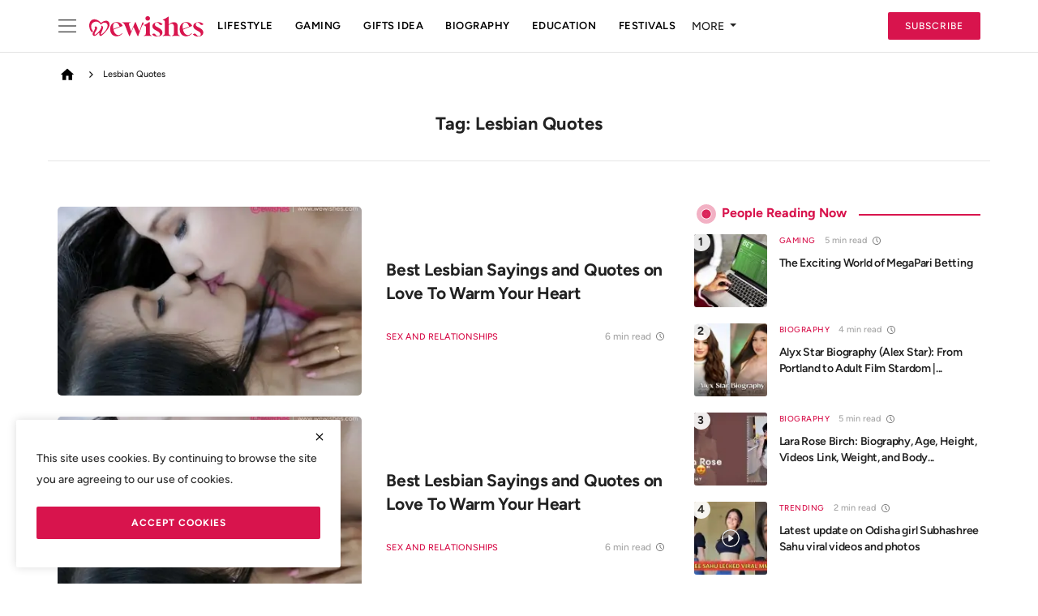

--- FILE ---
content_type: text/html; charset=UTF-8
request_url: https://www.wewishes.com/tag/lesbian-quotes
body_size: 10169
content:
<!DOCTYPE html>
<html lang="en" >
<head>
<meta charset="utf-8">
<meta http-equiv="X-UA-Compatible" content="IE=edge">
<meta name="robots" content="index, follow">
<meta name="viewport" content="width=device-width, initial-scale=1">
<title>Lesbian Quotes - We Wishes</title>
<meta name="description" content="Tag: Lesbian Quotes"/>
<meta name="keywords" content="Tag, Lesbian Quotes"/>
<meta name="author" content="We Wishes"/>
<meta property="og:locale" content="en_US"/>
<meta property="og:site_name" content="We Wishes"/>
<meta name="X-CSRF-TOKEN" content="723b6cff1083f391a55a26ca1bdaa664"><meta property="og:image" content="https://www.wewishes.com/uploads/logo/logo_65563c29cae296-81157551.svg"/>
<meta property="og:image:width" content="240"/>
<meta property="og:image:height" content="90"/>
<meta property="og:type" content="website"/>
<meta property="og:title" content="Lesbian Quotes - We Wishes"/>
<meta property="og:description" content="Tag: Lesbian Quotes"/>
<meta property="og:url" content="https://www.wewishes.com/tag/lesbian-quotes"/>
<meta property="fb:app_id" content=""/>
<meta name="twitter:card" content="summary_large_image"/>
<meta name="twitter:site" content="@We Wishes"/>
<meta name="twitter:title" content="Lesbian Quotes - We Wishes"/>
<meta name="twitter:description" content="Tag: Lesbian Quotes"/>
<link rel="icon" href="/favicon.ico" sizes="any">
<link rel="canonical" href="https://www.wewishes.com/tag/lesbian-quotes"/>
<link rel="alternate" href="https://www.wewishes.com/tag/lesbian-quotes" hreflang="en-US"/>
<link rel="preconnect" href=""><link rel="preconnect" href=""><link rel="preconnect" href=""><link href="https://www.wewishes.com/assets/vendor/bootstrap/css/bootstrap.min.css" rel="stylesheet">
<link href="https://www.wewishes.com/assets/mv/css/icons-2.2.min.css" rel="stylesheet">
<link href="https://www.wewishes.com/assets/mv/css/plugins-2.2.min.css" rel="stylesheet">
<link href="https://www.wewishes.com/assets/mv/css/style-2.2.min.css" rel="stylesheet">
<style>:root {--vr-font-primary:  'Figtree', sans-serif;;--vr-font-secondary:  'Figtree', sans-serif;;--vr-font-tertiary:  Charter, Georgia, Times, serif;;--vr-theme-color: #d8144d;--vr-block-color: #ffffff;--vr-mega-menu-color: #030303;}
.bn-ds-2{width: 336px; height: 280px;}.bn-mb-2{width: 300px; height: 250px;}.bn-ds-5{width: 728px; height: 90px;}.bn-mb-5{width: 300px; height: 250px;}.bn-ds-6{width: 728px; height: 90px;}.bn-mb-6{width: 300px; height: 250px;}.bn-ds-11{width: 336px; height: 280px;}.bn-mb-11{width: 300px; height: 250px;}</style>
<script>var VrConfig = {baseURL: 'https://www.wewishes.com', csrfTokenName: 'csrf_token', sysLangId: '1', authCheck: 0, rtl: false, isRecaptchaEnabled: '0', categorySliderIds: [], textOk: "OK", textCancel: "Cancel", textCorrectAnswer: "Correct Answer", textWrongAnswer: "Wrong Answer"};</script><meta name="rankz-verification" content="Eg0XY5IstDHTV9RP">
<meta name="contconcord"  content="IvzAshWvcLl7sLialEQt3F6m0bPQvpRZ" >
<meta name="p:domain_verify" content="04edf0e39b9fd13d78956410eb6547b7"/>
<meta name="p:domain_verify" content="90b0c9e0e9ce97cc165c42c4663542beb"/>
<meta name="rankz-verification" content="FxvMlHGVN7lgBqPL">
<meta name="google-site-verification" content="UMEQoidrdyw0cxe6B0QgM4hkTa_gvPXsaT3k9qgziMo" />
<meta name="p:domain_verify" content="04edf0e39b9fd13d78956410eb6547b7"/>
<meta name="bm-site-verification" content="e3619bad157a60b2ad2021793e34dd122b971e40">
<meta name='dmca-site-verification' content='YW5oa3VNTVc4b2RXbHg2Z1RWOUhmbVpTemRpaytxL2dZUjZCOTVuVjgvWT01' />
<meta name="p:domain_verify" content="702984004a720eaece84198db6cb306c"/>
<style>
.nav-main .navbar-nav .nav-link { color:#000}.side-nav svg path {fill:#000;} .main-content.post-text table {width:100%}.cookies-warning .btn-custom{font-weight:bold }.subscribe-btn {      background: var(--vr-theme-color);    color: #fff !important;}.post-content img {width:auto;height:auto;}.subscribe-btn:hover {     background:#000 !important;border-color:#000 ;    color: #fff !important;}section-cat-slider .section-content { height:auto;}.post-content .post-text table {     display: inline-block;    overflow: auto;    width: 100%;} .post-content .post-text table tbody {     width: 100%;    display: inline-table;} 
</style></head>
<body class="manojventure">
<//?= loadView('nav/_nav_top'); ?>
<header id="header" >
<div class="nav-main navbar navbar-expand-md"><nav class="container-xl"><button class="side-nav"type="button" aria-label="site navigation" aria-controls="staticBackdrop"data-bs-target="#staticBackdrop"data-bs-toggle="offcanvas"><svg height="24"viewBox="0 0 50 50"width="24"xmlns="http://www.w3.org/2000/svg"x="0px"y="0px"><path d="M 3 9 A 1.0001 1.0001 0 1 0 3 11 L 47 11 A 1.0001 1.0001 0 1 0 47 9 L 3 9 z M 3 24 A 1.0001 1.0001 0 1 0 3 26 L 47 26 A 1.0001 1.0001 0 1 0 47 24 L 3 24 z M 3 39 A 1.0001 1.0001 0 1 0 3 41 L 47 41 A 1.0001 1.0001 0 1 0 47 39 L 3 39 z"></path></svg></button><div class="offcanvas offcanvas-start"aria-labelledby="staticBackdropLabel"data-bs-backdrop="static"id="staticBackdrop"tabindex="-1"><div class="offcanvas-body"><div class="w-100"><div class="search-box"><a href="https://www.wewishes.com/find"><svg height="20"viewBox="0 0 24 24"width="20"xmlns="http://www.w3.org/2000/svg"fill="none"stroke="currentColor"stroke-linecap="round"stroke-linejoin="round"stroke-width="2"><circle cx="11"cy="11"r="8"></circle><line x1="21"x2="16.65"y1="21"y2="16.65"></line></svg>Search</a><button class="btn-close"type="button"aria-label="Close"data-bs-dismiss="offcanvas"></button></div><ul class="left-nav left-navbar-nav mt-4"><li class="nav-item"><a href="https://www.wewishes.com/special-day"class="nav-link">Special Days</a></li><li class="nav-item"><a href="https://www.wewishes.com/education"class="nav-link">Education</a></li><li class="nav-item dropdown"><a href="#"class="nav-link d-flex dropdown-toggle justify-content-between"aria-expanded="true"aria-haspopup="true"data-bs-toggle="dropdown"role="button"><span>Lifestyle</span><i class="icon-arrow-down"></i></a><ul class="dropdown-menu menu-sub-items"><li class="nav-item"><a href="https://www.wewishes.com/lifestyle"class="nav-link">All</a></li><li class="nav-item"><a href="https://www.wewishes.com/lifestyle/relationships"class="nav-link">Relationships</a></li><li class="nav-item"><a href="https://www.wewishes.com/lifestyle/celebrity"class="nav-link">Celebrity</a></li><li class="nav-item"><a href="https://www.wewishes.com/lifestyle/happy-birthday-wishes"class="nav-link">Happy Birthday Wishes</a></li><li class="nav-item"><a href="https://www.wewishes.com/lifestyle/romantic-messages"class="nav-link">Romantic Messages</a></li><li class="nav-item"><a href="https://www.wewishes.com/lifestyle/spiritual"class="nav-link">Spiritual</a></li><li class="nav-item"><a href="https://www.wewishes.com/lifestyle/event"class="nav-link">Event</a></li><li class="nav-item"><a href="https://www.wewishes.com/lifestyle/skin-care"class="nav-link">Skin Care</a></li><li class="nav-item"><a href="https://www.wewishes.com/lifestyle/love-messages"class="nav-link">Love Messages</a></li><li class="nav-item"><a href="https://www.wewishes.com/lifestyle/diwali"class="nav-link">Diwali</a></li><li class="nav-item"><a href="https://www.wewishes.com/lifestyle/relationship"class="nav-link">Relationship</a></li><li class="nav-item"><a href="https://www.wewishes.com/lifestyle/zakir-khan"class="nav-link">Zakir khan</a></li></ul></li><li class="nav-item dropdown"><a href="#"class="nav-link d-flex dropdown-toggle justify-content-between"aria-expanded="true"aria-haspopup="true"data-bs-toggle="dropdown"role="button"><span>Biography</span><i class="icon-arrow-down"></i></a><ul class="dropdown-menu menu-sub-items"><li class="nav-item"><a href="https://www.wewishes.com/Biography"class="nav-link">All</a></li><li class="nav-item"><a href="https://www.wewishes.com/Biography/youtubers"class="nav-link">YouTubers</a></li><li class="nav-item"><a href="https://www.wewishes.com/Biography/onlyfans-model"class="nav-link">OnlyFans Model</a></li><li class="nav-item"><a href="https://www.wewishes.com/Biography/tiktokers"class="nav-link">TikTokers</a></li></ul></li><li class="nav-item dropdown"><a href="#"class="nav-link d-flex dropdown-toggle justify-content-between"aria-expanded="true"aria-haspopup="true"data-bs-toggle="dropdown"role="button"><span>Blog</span><i class="icon-arrow-down"></i></a><ul class="dropdown-menu menu-sub-items"><li class="nav-item"><a href="https://www.wewishes.com/blog"class="nav-link">All</a></li><li class="nav-item"><a href="https://www.wewishes.com/blog/jobs"class="nav-link">Jobs</a></li><li class="nav-item"><a href="https://www.wewishes.com/blog/insurance"class="nav-link">Insurance</a></li><li class="nav-item"><a href="https://www.wewishes.com/blog/trading"class="nav-link">Trading</a></li><li class="nav-item"><a href="https://www.wewishes.com/blog/Automobile"class="nav-link">Auto</a></li></ul></li><li class="nav-item"><a href="https://www.wewishes.com/dialogues"class="nav-link">Dialogues</a></li><li class="nav-item"><a href="https://www.wewishes.com/festival-events"class="nav-link">Festival &amp; Events</a></li><li class="nav-item"><a href="https://www.wewishes.com/tech"class="nav-link">Technology</a></li><li class="nav-item"><a href="https://www.wewishes.com/sex-and-relationships"class="nav-link">Sex and Relationships</a></li><li class="nav-item dropdown"><a href="#"class="nav-link d-flex dropdown-toggle justify-content-between"aria-expanded="true"aria-haspopup="true"data-bs-toggle="dropdown"role="button"><span>Gaming</span><i class="icon-arrow-down"></i></a><ul class="dropdown-menu menu-sub-items"><li class="nav-item"><a href="https://www.wewishes.com/gaming"class="nav-link">All</a></li><li class="nav-item"><a href="https://www.wewishes.com/gaming/casino-betting"class="nav-link">Casino &amp; Betting</a></li></ul></li><li class="nav-item dropdown"><a href="#"class="nav-link d-flex dropdown-toggle justify-content-between"aria-expanded="true"aria-haspopup="true"data-bs-toggle="dropdown"role="button"><span>Quotes</span><i class="icon-arrow-down"></i></a><ul class="dropdown-menu menu-sub-items"><li class="nav-item"><a href="https://www.wewishes.com/quotes"class="nav-link">All</a></li><li class="nav-item"><a href="https://www.wewishes.com/quotes/motivation"class="nav-link">Motivation</a></li></ul></li><li class="nav-item"><a href="https://www.wewishes.com/gift-ideas"class="nav-link">Gift Ideas</a></li><li class="nav-item"><a href="https://www.wewishes.com/finance"class="nav-link">Finance</a></li><li class="nav-item"><a href="https://www.wewishes.com/Gallery"class="nav-link">Gallery</a></li><li class="nav-item"><a href="https://www.wewishes.com/article"class="nav-link">Article</a></li><li class="nav-item dropdown"><a href="#"class="nav-link d-flex dropdown-toggle justify-content-between"aria-expanded="true"aria-haspopup="true"data-bs-toggle="dropdown"role="button"><span>Fashion</span><i class="icon-arrow-down"></i></a><ul class="dropdown-menu menu-sub-items"><li class="nav-item"><a href="https://www.wewishes.com/fashion"class="nav-link">All</a></li><li class="nav-item"><a href="https://www.wewishes.com/fashion/shopping"class="nav-link">Shopping</a></li></ul></li><li class="nav-item"><a href="https://www.wewishes.com/trending"class="nav-link">Trending</a></li><li class="nav-item"><a href="https://www.wewishes.com/crypto"class="nav-link">Crypto</a></li><li class="nav-item dropdown"><a href="#"class="nav-link d-flex dropdown-toggle justify-content-between"aria-expanded="true"aria-haspopup="true"data-bs-toggle="dropdown"role="button"><span>Entertainment</span><i class="icon-arrow-down"></i></a><ul class="dropdown-menu menu-sub-items"><li class="nav-item"><a href="https://www.wewishes.com/entertainment"class="nav-link">All</a></li><li class="nav-item"><a href="https://www.wewishes.com/entertainment/bollywood"class="nav-link">Bollywood</a></li></ul></li><li class="nav-item"><a href="https://www.wewishes.com/business"class="nav-link">Business</a></li><li class="nav-item"><a href="https://www.wewishes.com/health"class="nav-link">Health</a></li><li class="nav-item"><a href="contact"class="nav-link">Contact</a></li><li class="nav-item"><a href="newsletter"class="nav-link">Newsletter</a></li><li class="nav-item"><a href="advertise-online"class="nav-link">Advertise Online</a></li><li class="nav-item dropdown"><a href="#"class="nav-link d-flex dropdown-toggle justify-content-between"aria-expanded="true"aria-haspopup="true"data-bs-toggle="dropdown"role="button"><span>Follow</span><i class="icon-arrow-down"></i></a><ul class="dropdown-menu menu-sub-items"><li class="nav-item"><a href="https://news.google.com/publications/CAAqBwgKMKTztgswsY7OAw"class="nav-link">Google News</a></li><li class="nav-item"><a href="https://www.instagram.com/we_wishes"class="nav-link">Instagram</a></li><li class="nav-item"><a href="https://in.pinterest.com/wewishes/"class="nav-link">Pinterest</a></li><li class="nav-item"><a href="https://twitter.com/wewishes"class="nav-link">Twitter</a></li><li class="nav-item"><a href="https://www.facebook.com/wewishes"class="nav-link">Facebook</a></li></ul></li><li class="nav-item"><a href="https://www.wewishes.com/sitemap.xml"class="nav-link">Sitemap</a></li></ul><div class="social-sidebar"><h5>Connect with us</h5><ul><li><a class="facebook" href="https://www.facebook.com/we_wishes" rel="noopener nofollow" target="_blank" aria-label="facebook"><i class="icon-facebook"></i></a></li>    <li><a class="twitter" href="https://twitter.com/we_wishes" rel="noopener nofollow" target="_blank" aria-label="twitter"><i class="icon-twitter"></i></a></li>    <li><a class="pinterest" href="https://in.pinterest.com/wewishes/" rel="noopener nofollow" target="_blank" aria-label="pinterest"><i class="icon-pinterest"></i></a></li>    <li><a class="instagram" href="https://www.instagram.com/we_wishes/" rel="noopener nofollow" target="_blank" aria-label="instagram"><i class="icon-instagram"></i></a></li>    <li><a class="vk" href="https://whatsapp.com/channel/0029VaDz8mb8V0twUxHGmW1K" rel="noopener nofollow" target="_blank" aria-label="vk"><i class="icon-vk"></i></a></li>    <li><a class="telegram" href="https://t.me/wewishes" rel="noopener nofollow" target="_blank" aria-label="telegram"><i class="icon-telegram"></i></a></li>    <li><a class="youtube" href="https://www.youtube.com/c/WeWishes" rel="noopener nofollow" target="_blank" aria-label="youtube"><i class="icon-youtube"></i></a></li>     <li><a class="rss" href="https://www.wewishes.com/rss-feeds" aria-label="rss"><i class="icon-rss"></i></a></li>
</ul></div><footer class="sidepanel-footer-container"><a href="https://www.wewishes.com/privacy-policy"class="links"rel="noopener"target="_blank">Privacy Notice</a><a href="https://www.wewishes.com/terms-conditions"class="links"rel="noopener"target="_blank">Terms Of Use</a></footer></div></div></div>
<a href="https://www.wewishes.com" class="navbar-brand p-0">
<img src="https://www.wewishes.com/uploads/logo/logo_65563c29cae296-81157551.svg" alt="logo" class="logo" width="180" height="30">
</a>
<div class="collapse navbar-collapse">
<ul class="navbar-nav navbar-left display-flex align-items-center">
<li class="nav-item"> <a class="nav-link" href="https://www.wewishes.com/lifestyle">Lifestyle</a></li>
<li class="nav-item"><a class="nav-link" href="https://www.wewishes.com/gaming">Gaming</a> </li>
<li class="nav-item"><a class="nav-link" href="https://www.wewishes.com/gift-ideas">Gifts Idea</a> </li>
<li class="nav-item"><a class="nav-link" href="https://www.wewishes.com/biography">Biography</a> </li>
<li class="nav-item"><a class="nav-link" href="https://www.wewishes.com/education">Education</a> </li>
<li class="nav-item"><a class="nav-link" href="https://www.wewishes.com/festival-events">Festivals</a> </li>
<li class="dropdown relative"><a class="dropdown-toggle dropdown-more-icon" data-toggle="dropdown" href="#">MORE <i class="icon-ellipsis-h"></i></a><ul class="dropdown-menu  p-2 dropdown-more dropdown-top">
<li class="dropdown-more-item"><a class="nav-item p-0" href="https://www.wewishes.com/wish">Create Name Wishes</a></li>
<li class="dropdown-more-item"><a class="nav-item p-0" href="https://www.wewishes.com/photo-editor/">Free Photo Editor</a></li>
<li class="dropdown-more-item"><a class="nav-item p-0" href="https://www.wewishes.com/Card-Maker/">Card Maker Free</a></li></ul></li>
</ul><hr class="d-md-none text-white-50"><ul class="navbar-nav navbar-right flex-row flex-wrap align-items-center ms-md-auto"><li class="nav-item col-6 col-lg-auto p-0 position-relative"><a href="https://www.wewishes.com/newsletter" class="btn btn-md btn-custom subscribe-btn">Subscribe</a></li></ul></div></nav></div><div class="header-mobile-container"><div class="fixed-top"><div class="header-mobile"><div class="d-flex align-items-center">
<button type="button" class="menu-button mobile-menu-button" aria-label="menu">
<svg xmlns="http://www.w3.org/2000/svg" fill="currentColor" stroke="#222222" stroke-width="2" height="30" width="24" viewBox="0 0 24 24"><line x1="2" y1="4" x2="22" y2="4"></line><line x1="2" y1="11" x2="22" y2="11"></line><line x1="2" y1="18" x2="22" y2="18"></line>
</svg></button><div class="mobile-logo"><a href="https://www.wewishes.com"><img src="https://www.wewishes.com/uploads/logo/logo_65563c29cae296-81157551.svg" alt="logo" class="logo" width="150" height="50"></a></div><div class="mobile-sub"><a href="https://www.wewishes.com/newsletter" class="btn btn-md btn-custom subscribe-btn">Subscribe</a></div></div></div><div class="slide-mobile-menu">
<ul class="nav">
<li class="nav-item"> <a class="nav-link" href="https://www.wewishes.com/lifestyle">Lifestyle</a></li>
<li class="nav-item"><a class="nav-link" href="https://www.wewishes.com/gaming">Gaming</a> </li>
<li class="nav-item"><a class="nav-link" href="https://www.wewishes.com/gift-ideas">Gifts Idea</a> </li>
<li class="nav-item"><a class="nav-link" href="https://www.wewishes.com/biography">Biography</a> </li>
<li class="nav-item"><a class="nav-link" href="https://www.wewishes.com/education">Education</a> </li>
<li class="nav-item"><a class="nav-link" href="https://www.wewishes.com/festival-events">Festival & Events</a> </li>
<li class="nav-item"><a class="nav-link" href="https://www.wewishes.com/tech">Technology</a> </li> </ul> </div>
<div class="nav-mobile"id="navMobile"><div class="nav-mobile-inner"><div class="row"><div class="col-12 m-b-15"></div></div><div class="row"><div class="col-12 mb-3"><div class="search-box"><a href="https://www.wewishes.com/find"><svg height="20" viewBox="0 0 24 24" width="20" xmlns="http://www.w3.org/2000/svg" fill="none" stroke="currentColor" stroke-linecap="round" stroke-linejoin="round" stroke-width="2"><circle cx="11" cy="11" r="8"></circle><line x1="21" x2="16.65" y1="21" y2="16.65"></line></svg> <span>Search</span></a></div><ul class="nav navbar-nav"><li class="nav-item"><a class="nav-link"href="https://www.wewishes.com/special-day">Special Days</a></li><li class="nav-item"><a class="nav-link"href="https://www.wewishes.com/education">Education</a></li><li class="nav-item dropdown"><a class="nav-link dropdown-toggle d-flex justify-content-between"href="#"data-bs-toggle="dropdown"aria-expanded="true"role="button"aria-haspopup="true"><span>Lifestyle</span><i class="icon-arrow-down"></i></a><ul class="dropdown-menu menu-sub-items"><li class="nav-item"><a class="nav-link"href="https://www.wewishes.com/lifestyle">All</a></li><li class="nav-item"><a class="nav-link"href="https://www.wewishes.com/lifestyle/relationships">Relationships</a></li><li class="nav-item"><a class="nav-link"href="https://www.wewishes.com/lifestyle/celebrity">Celebrity</a></li><li class="nav-item"><a class="nav-link"href="https://www.wewishes.com/lifestyle/happy-birthday-wishes">Happy Birthday Wishes</a></li><li class="nav-item"><a class="nav-link"href="https://www.wewishes.com/lifestyle/romantic-messages">Romantic Messages</a></li><li class="nav-item"><a class="nav-link"href="https://www.wewishes.com/lifestyle/spiritual">Spiritual</a></li><li class="nav-item"><a class="nav-link"href="https://www.wewishes.com/lifestyle/event">Event</a></li><li class="nav-item"><a class="nav-link"href="https://www.wewishes.com/lifestyle/skin-care">Skin Care</a></li><li class="nav-item"><a class="nav-link"href="https://www.wewishes.com/lifestyle/love-messages">Love Messages</a></li><li class="nav-item"><a class="nav-link"href="https://www.wewishes.com/lifestyle/diwali">Diwali</a></li><li class="nav-item"><a class="nav-link"href="https://www.wewishes.com/lifestyle/relationship">Relationship</a></li><li class="nav-item"><a class="nav-link"href="https://www.wewishes.com/lifestyle/zakir-khan">Zakir khan</a></li></ul></li><li class="nav-item dropdown"><a class="nav-link dropdown-toggle d-flex justify-content-between"href="#"data-bs-toggle="dropdown"aria-expanded="true"role="button"aria-haspopup="true"><span>Biography</span><i class="icon-arrow-down"></i></a><ul class="dropdown-menu menu-sub-items"><li class="nav-item"><a class="nav-link"href="https://www.wewishes.com/Biography">All</a></li><li class="nav-item"><a class="nav-link"href="https://www.wewishes.com/Biography/youtubers">YouTubers</a></li><li class="nav-item"><a class="nav-link"href="https://www.wewishes.com/Biography/onlyfans-model">OnlyFans Model</a></li><li class="nav-item"><a class="nav-link"href="https://www.wewishes.com/Biography/tiktokers">TikTokers</a></li></ul></li><li class="nav-item dropdown"><a class="nav-link dropdown-toggle d-flex justify-content-between"href="#"data-bs-toggle="dropdown"aria-expanded="true"role="button"aria-haspopup="true"><span>Blog</span><i class="icon-arrow-down"></i></a><ul class="dropdown-menu menu-sub-items"><li class="nav-item"><a class="nav-link"href="https://www.wewishes.com/blog">All</a></li><li class="nav-item"><a class="nav-link"href="https://www.wewishes.com/blog/jobs">Jobs</a></li><li class="nav-item"><a class="nav-link"href="https://www.wewishes.com/blog/insurance">Insurance</a></li><li class="nav-item"><a class="nav-link"href="https://www.wewishes.com/blog/trading">Trading</a></li><li class="nav-item"><a class="nav-link"href="https://www.wewishes.com/blog/Automobile">Auto</a></li></ul></li><li class="nav-item"><a class="nav-link"href="https://www.wewishes.com/dialogues">Dialogues</a></li><li class="nav-item"><a class="nav-link"href="https://www.wewishes.com/festival-events">Festival &amp; Events</a></li><li class="nav-item"><a class="nav-link"href="https://www.wewishes.com/tech">Technology</a></li><li class="nav-item"><a class="nav-link"href="https://www.wewishes.com/sex-and-relationships">Sex and Relationships</a></li><li class="nav-item dropdown"><a class="nav-link dropdown-toggle d-flex justify-content-between"href="#"data-bs-toggle="dropdown"aria-expanded="true"role="button"aria-haspopup="true"><span>Gaming</span><i class="icon-arrow-down"></i></a><ul class="dropdown-menu menu-sub-items"><li class="nav-item"><a class="nav-link"href="https://www.wewishes.com/gaming">All</a></li><li class="nav-item"><a class="nav-link"href="https://www.wewishes.com/gaming/casino-betting">Casino &amp; Betting</a></li></ul></li><li class="nav-item dropdown"><a class="nav-link dropdown-toggle d-flex justify-content-between"href="#"data-bs-toggle="dropdown"aria-expanded="true"role="button"aria-haspopup="true"><span>Quotes</span><i class="icon-arrow-down"></i></a><ul class="dropdown-menu menu-sub-items"><li class="nav-item"><a class="nav-link"href="https://www.wewishes.com/quotes">All</a></li><li class="nav-item"><a class="nav-link"href="https://www.wewishes.com/quotes/motivation">Motivation</a></li></ul></li><li class="nav-item"><a class="nav-link"href="https://www.wewishes.com/gift-ideas">Gift Ideas</a></li><li class="nav-item"><a class="nav-link"href="https://www.wewishes.com/finance">Finance</a></li><li class="nav-item"><a class="nav-link"href="https://www.wewishes.com/Gallery">Gallery</a></li><li class="nav-item"><a class="nav-link"href="https://www.wewishes.com/article">Article</a></li><li class="nav-item dropdown"><a class="nav-link dropdown-toggle d-flex justify-content-between"href="#"data-bs-toggle="dropdown"aria-expanded="true"role="button"aria-haspopup="true"><span>Fashion</span><i class="icon-arrow-down"></i></a><ul class="dropdown-menu menu-sub-items"><li class="nav-item"><a class="nav-link"href="https://www.wewishes.com/fashion">All</a></li><li class="nav-item"><a class="nav-link"href="https://www.wewishes.com/fashion/shopping">Shopping</a></li></ul></li><li class="nav-item"><a class="nav-link"href="https://www.wewishes.com/trending">Trending</a></li><li class="nav-item"><a class="nav-link"href="https://www.wewishes.com/crypto">Crypto</a></li><li class="nav-item dropdown"><a class="nav-link dropdown-toggle d-flex justify-content-between"href="#"data-bs-toggle="dropdown"aria-expanded="true"role="button"aria-haspopup="true"><span>Entertainment</span><i class="icon-arrow-down"></i></a><ul class="dropdown-menu menu-sub-items"><li class="nav-item"><a class="nav-link"href="https://www.wewishes.com/entertainment">All</a></li><li class="nav-item"><a class="nav-link"href="https://www.wewishes.com/entertainment/bollywood">Bollywood</a></li></ul></li><li class="nav-item"><a class="nav-link"href="https://www.wewishes.com/business">Business</a></li><li class="nav-item"><a class="nav-link"href="https://www.wewishes.com/health">Health</a></li><li class="nav-item"><a class="nav-link"href="contact">Contact</a></li><li class="nav-item"><a class="nav-link"href="newsletter">Newsletter</a></li><li class="nav-item"><a class="nav-link"href="advertise-online">Advertise Online</a></li><li class="nav-item dropdown"><a class="nav-link dropdown-toggle d-flex justify-content-between"href="#"data-bs-toggle="dropdown"aria-expanded="true"role="button"aria-haspopup="true"><span>Follow</span><i class="icon-arrow-down"></i></a><ul class="dropdown-menu menu-sub-items"><li class="nav-item"><a class="nav-link"href="https://news.google.com/publications/CAAqBwgKMKTztgswsY7OAw">Google News</a></li><li class="nav-item"><a class="nav-link"href="https://www.instagram.com/we_wishes">Instagram</a></li><li class="nav-item"><a class="nav-link"href="https://in.pinterest.com/wewishes/">Pinterest</a></li><li class="nav-item"><a class="nav-link"href="https://twitter.com/wewishes">Twitter</a></li><li class="nav-item"><a class="nav-link"href="https://www.facebook.com/wewishes">Facebook</a></li></ul></li><li class="nav-item"><a class="nav-link"href="https://www.wewishes.com/sitemap.xml">Sitemap</a></li></ul></div><div class="col-4"><form action="https://www.wewishes.com/switch-dark-mode"method="post"><input type="hidden" name="csrf_token" value="723b6cff1083f391a55a26ca1bdaa664"><input name="back_url"type="hidden"value="https://www.wewishes.com/tag/lesbian-quotes"></form></div></div></div></div><div class="overlay-bg"id="overlay_bg"></div></header>

<div id="modalNewsletter" class="modal fade modal-newsletter" role="dialog">
    <div class="modal-dialog modal-lg modal-dialog-centered">
        <div class="modal-content">
            <div class="modal-body">
                <button type="button" class="btn-close" data-bs-dismiss="modal" aria-label="Close"></button>
                <h5 class="modal-title">Join Our Newsletter</h5>
                <p class="modal-desc">Join our subscribers list to get the latest news, updates and special offers directly in your inbox</p>
                <form id="form_newsletter_modal" class="form-newsletter needs-validation" data-form-type="modal">
                    <div class="mb-3">
                        <div class="modal-newsletter-inputs">
                            <input type="email" name="email" class="form-control form-input newsletter-input" placeholder="Email" required>
                            <button type="submit" id="btn_modal_newsletter" class="btn">Subscribe</button>
                        </div>
                    </div>
                    <input type="text" name="url">
                    <div id="modal_newsletter_response" class="text-center modal-newsletter-response">
                        <div class="form-group text-center m-b-0 text-close">
                            <button type="button" class="text-close" data-dismiss="modal">No, thanks</button>
                        </div>
                    </div>
                </form>
            </div>
        </div>
    </div>
</div><section class="section section-page">
    <div class="container-xl">
        <div class="row">
        <div class="page-hero">
            <ol class="breadcrumb">
                    <li class="breadcrumb-item"><a href="https://www.wewishes.com"><svg title="Home" viewBox="0 0 24 24" width="18" height="18"><path d="M12 2.1L1 12h3v9h6v-7h4v7h6v-9h3L12 2.1z"></path></svg></a></li>
                 <li class="breadcrumb-item"><span class="nav-g"><svg width="24" height="24" fill="none" viewBox="0 0 24 24"><path fill="#171717" d="M10.951 8L10 8.94 13.09 12 10 15.06l.951.94L15 12l-4.049-4z"></path></svg></span> <span> Lesbian Quotes</span></li>
                </ol>
                <h1 class="page-title text-capitalize">Tag:&nbsp;Lesbian Quotes</h1>
               
            </div>
           
            <div class="col-sm-12 col-md-12 col-lg-8">
                <div class="row">
                                               
                                <div class="col-sm-12 col-md-12 mt-3 tags-page">
    <div class="tbl-container post-item-big">
        <div class="tbl-cell left">
            <div class="image">
             <a href="https://www.wewishes.com/lesbian-quotes" >
                    <img src="[data-uri]" data-src="https://www.wewishes.com/uploads/images/202311/image_430x256_6557986fef86e.webp"
                        alt="Best Lesbian Sayings and Quotes on Love To Warm Your Heart" title="Best Lesbian Sayings and Quotes on Love To Warm Your Heart"
                        class="img-fluid lazyload" width="360" height="360" />
                                    </a>
            </div>
        </div>
        <div class="tbl-cell right">
            <h3 title="Best Lesbian Sayings and Quotes on Love To Warm Your Heart" class="title"><a
                    href="https://www.wewishes.com/lesbian-quotes" >
                    Best Lesbian Sayings and Quotes on Love To Warm Your Heart                </a></h3>
                <p class="m-hide"></p>
            <p class="post-meta d-flex justify-content-between">
                <span class="cat-name"><a href="https://www.wewishes.com/sex-and-relationships">Sex and Relationships</a></span>
<span class="time-icon"> 6 min <span class="m-hide">read</span></span>
            </p>
                                </div>
    </div>
</div>                           
                                                       
                                <div class="col-sm-12 col-md-12 mt-3 tags-page">
    <div class="tbl-container post-item-big">
        <div class="tbl-cell left">
            <div class="image">
             <a href="https://www.wewishes.com/lesbian-quotes" >
                    <img src="[data-uri]" data-src="https://www.wewishes.com/uploads/images/202311/image_430x256_6557986fef86e.webp"
                        alt="Best Lesbian Sayings and Quotes on Love To Warm Your Heart" title="Best Lesbian Sayings and Quotes on Love To Warm Your Heart"
                        class="img-fluid lazyload" width="360" height="360" />
                                    </a>
            </div>
        </div>
        <div class="tbl-cell right">
            <h3 title="Best Lesbian Sayings and Quotes on Love To Warm Your Heart" class="title"><a
                    href="https://www.wewishes.com/lesbian-quotes" >
                    Best Lesbian Sayings and Quotes on Love To Warm Your Heart                </a></h3>
                <p class="m-hide"></p>
            <p class="post-meta d-flex justify-content-between">
                <span class="cat-name"><a href="https://www.wewishes.com/sex-and-relationships">Sex and Relationships</a></span>
<span class="time-icon"> 6 min <span class="m-hide">read</span></span>
            </p>
                                </div>
    </div>
</div>                           
                                        <div class="container container-bn container-bn-ds ">
                <div class="row">
                    <div class="bn-content">
                        <div class="bn-inner bn-ds-10">
                            <ins class="adsbygoogle"
     style="display:block"
     data-ad-format="autorelaxed"
     data-ad-client="ca-pub-4491096373250905"
     data-ad-slot="5563978404"></ins>                        </div>
                    </div>
                </div>
            </div>
                    <div class="container container-bn container-bn-mb ">
                <div class="row">
                    <div class="bn-content">
                        <div class="bn-inner bn-mb-10">
                            <ins class="adsbygoogle"
     style="display:block"
     data-ad-format="autorelaxed"
     data-ad-client="ca-pub-4491096373250905"
     data-ad-slot="5563978404"></ins>                        </div>
                    </div>
                </div>
            </div>
                            <div class="col-12 mt-5">
                                            </div>
                </div>
            </div>
            <div class="col-sm-12 col-md-12 col-lg-4">
                <div class="col-sidebar sticky-lg-top">
<div class="row">
<div class="col-12">
<div class="sidebar-widget popular-posts">
<div class="widget-head"><h4 class="title" title="People Reading Now"><svg class="ripple" width="30" height="30" viewBox="0 0 100 100"><circle cx="50" cy="50" r="30.083" fill="none" stroke="var(--vr-theme-color)" stroke-width="18"><animate attributeName="r" calcMode="spline" values="0;40" keyTimes="0;1" dur="1" keySplines="0 0.2 0.8 1" begin="-0.5s" repeatCount="indefinite"></animate>
<animate attributeName="opacity" calcMode="spline" values="1;0" keyTimes="0;1" dur="1" keySplines="0.2 0 0.8 1" begin="-0.5s" repeatCount="indefinite"></animate>
</circle><circle cx="50" cy="50" r="9.013" fill="none" stroke="var(--vr-theme-color)" stroke-width="18"><animate attributeName="r" calcMode="spline" values="0;40" keyTimes="0;1" dur="1" keySplines="0 0.2 0.8 1" begin="0s" repeatCount="indefinite"></animate><animate attributeName="opacity" calcMode="spline" values="1;0" keyTimes="0;1" dur="1" keySplines="0.2 0 0.8 1" begin="0s" repeatCount="indefinite"></animate></circle></svg> People Reading Now</h4></div>
<div class="widget-body">
<div class="row">
<div class="col-12">
<div class="tbl-container post-item-small">
<div class="tbl-cell left">
<div class="image">
<a href="https://www.wewishes.com/the-exciting-world-of-megapari-betting">
<img src="[data-uri]" data-src="https://www.wewishes.com/uploads/images/202311/image_140x98_655712af15164.webp" alt="The Exciting World of MegaPari Betting" title="The Exciting World of MegaPari Betting" class="img-fluid lazyload" width="130" height="91"/>
</a>
</div>
</div>
<div class="tbl-cell right">
<p class="small-post-meta"><span class="cat-name"><a href="https://www.wewishes.com/gaming">Gaming</a></span>
<span class="time-icon"> 5 min <span class="m-hide">read</span></span>
</p>
<h3 class="title"><a href="https://www.wewishes.com/the-exciting-world-of-megapari-betting">The Exciting World of MegaPari Betting</a></h3>
</div>
</div></div><div class="col-12">
<div class="tbl-container post-item-small">
<div class="tbl-cell left">
<div class="image">
<a href="https://www.wewishes.com/alyx-star-biography">
<img src="[data-uri]" data-src="https://www.wewishes.com/uploads/images/202502/image_140x98_67b0a3fde0e47.webp" alt="Alyx Star Biography (Alex Star): From Portland to Adult Film Stardom | Career, Personal Life &amp; More" title="Alyx Star Biography (Alex Star): From Portland to Adult Film Stardom | Career, Personal Life &amp; More" class="img-fluid lazyload" width="130" height="91"/>
</a>
</div>
</div>
<div class="tbl-cell right">
<p class="small-post-meta"><span class="cat-name"><a href="https://www.wewishes.com/Biography">Biography</a></span>
<span class="time-icon"> 4 min <span class="m-hide">read</span></span>
</p>
<h3 class="title"><a href="https://www.wewishes.com/alyx-star-biography">Alyx Star Biography (Alex Star): From Portland to Adult Film Stardom |...</a></h3>
</div>
</div></div><div class="col-12">
<div class="tbl-container post-item-small">
<div class="tbl-cell left">
<div class="image">
<a href="https://www.wewishes.com/lara-rose-birch-wiki">
<img src="[data-uri]" data-src="https://www.wewishes.com/uploads/images/202503/image_140x98_67c48ec549d71.webp" alt="Lara Rose Birch: Biography, Age, Height, Videos Link, Weight, and Body Positivity Journey" title="Lara Rose Birch: Biography, Age, Height, Videos Link, Weight, and Body Positivity Journey" class="img-fluid lazyload" width="130" height="91"/>
</a>
</div>
</div>
<div class="tbl-cell right">
<p class="small-post-meta"><span class="cat-name"><a href="https://www.wewishes.com/Biography">Biography</a></span>
<span class="time-icon"> 5 min <span class="m-hide">read</span></span>
</p>
<h3 class="title"><a href="https://www.wewishes.com/lara-rose-birch-wiki">Lara Rose Birch: Biography, Age, Height, Videos Link, Weight, and Body...</a></h3>
</div>
</div></div><div class="col-12">
<div class="tbl-container post-item-small">
<div class="tbl-cell left">
<div class="image">
<a href="https://www.wewishes.com/latest-update-on-odisha-girl-subhashree-sahu-viral-videos-and-photos">
<img src="[data-uri]" data-src="https://www.wewishes.com/uploads/images/202405/image_140x98_6641f43b96929.webp" alt="Latest update on Odisha girl Subhashree Sahu viral videos and photos" title="Latest update on Odisha girl Subhashree Sahu viral videos and photos" class="img-fluid lazyload" width="130" height="91"/>
<span class="media-icon media-icon"><svg xmlns="http://www.w3.org/2000/svg" width="16" height="16" fill="#ececec"viewBox="0 0 16 16"><path d="M8 15A7 7 0 1 1 8 1a7 7 0 0 1 0 14zm0 1A8 8 0 1 0 8 0a8 8 0 0 0 0 16z"/><path d="M6.271 5.055a.5.5 0 0 1 .52.038l3.5 2.5a.5.5 0 0 1 0 .814l-3.5 2.5A.5.5 0 0 1 6 10.5v-5a.5.5 0 0 1 .271-.445z"/></svg></span></a>
</div>
</div>
<div class="tbl-cell right">
<p class="small-post-meta"><span class="cat-name"><a href="https://www.wewishes.com/trending">Trending</a></span>
<span class="time-icon"> 2 min <span class="m-hide">read</span></span>
</p>
<h3 class="title"><a href="https://www.wewishes.com/latest-update-on-odisha-girl-subhashree-sahu-viral-videos-and-photos">Latest update on Odisha girl Subhashree Sahu viral videos and photos</a></h3>
</div>
</div></div><div class="col-12">
<div class="tbl-container post-item-small">
<div class="tbl-cell left">
<div class="image">
<a href="https://www.wewishes.com/anny-walker-biography">
<img src="[data-uri]" data-src="https://www.wewishes.com/uploads/images/202504/image_140x98_68125764e0a31.webp" alt="Anny Walker Biography: Rising Star in the Adult Industry" title="Anny Walker Biography: Rising Star in the Adult Industry" class="img-fluid lazyload" width="130" height="91"/>
</a>
</div>
</div>
<div class="tbl-cell right">
<p class="small-post-meta"><span class="cat-name"><a href="https://www.wewishes.com/Biography">Biography</a></span>
<span class="time-icon"> 5 min <span class="m-hide">read</span></span>
</p>
<h3 class="title"><a href="https://www.wewishes.com/anny-walker-biography">Anny Walker Biography: Rising Star in the Adult Industry</a></h3>
</div>
</div></div></div></div></div>
<div class="sidebar-widget">
<div class="widget-head"><h4 class="title">Recommended Posts</h4></div>
<div class="widget-body">
<div class="row">
<div class="col-12"><div class="tbl-container post-item-small">
<div class="tbl-cell left">
<div class="image">
<a href="https://www.wewishes.com/riya-malhotra">
<img src="[data-uri]" data-src="https://www.wewishes.com/uploads/images/202508/image_140x98_68aac8b534b9c.webp" alt="Riya Malhotra Biography (YouTuber) Leak Live Video, Income, Family, Boyfriend" title="Riya Malhotra Biography (YouTuber) Leak Live Video, Income, Family, Boyfriend" class="img-fluid lazyload" width="130" height="91"/>
</a>
</div>
</div>
<div class="tbl-cell right">
<p class="small-post-meta"><span class="cat-name"><a href="https://www.wewishes.com/Biography">Biography</a></span>
<span class="time-icon"> 3 min <span class="m-hide">read</span></span>
</p>
<h3 class="title"><a href="https://www.wewishes.com/riya-malhotra">Riya Malhotra Biography (YouTuber) Leak Live Video, Income, Family, Bo...</a></h3>
</div>
</div></div>
<div class="col-12"><div class="tbl-container post-item-small">
<div class="tbl-cell left">
<div class="image">
<a href="https://www.wewishes.com/rory-john-gates">
<img src="[data-uri]" data-src="https://www.wewishes.com/uploads/images/202508/image_140x98_68a5988782ef4.webp" alt="Rory John Gates Biography, Salary, Net Worth &amp; More" title="Rory John Gates Biography, Salary, Net Worth &amp; More" class="img-fluid lazyload" width="130" height="91"/>
</a>
</div>
</div>
<div class="tbl-cell right">
<p class="small-post-meta"><span class="cat-name"><a href="https://www.wewishes.com/Biography">Biography</a></span>
<span class="time-icon"> 1 min <span class="m-hide">read</span></span>
</p>
<h3 class="title"><a href="https://www.wewishes.com/rory-john-gates">Rory John Gates Biography, Salary, Net Worth &amp; More</a></h3>
</div>
</div></div>
<div class="col-12"><div class="tbl-container post-item-small">
<div class="tbl-cell left">
<div class="image">
<a href="https://www.wewishes.com/eve-sweet-wiki">
<img src="[data-uri]" data-src="https://www.wewishes.com/uploads/images/202508/image_140x98_68a180141e0a8.webp" alt="Eve Sweet Bio – Early Life, Rise to Fame &amp; Achievements" title="Eve Sweet Bio – Early Life, Rise to Fame &amp; Achievements" class="img-fluid lazyload" width="130" height="91"/>
</a>
</div>
</div>
<div class="tbl-cell right">
<p class="small-post-meta"><span class="cat-name"><a href="https://www.wewishes.com/Biography">Biography</a></span>
<span class="time-icon"> 2 min <span class="m-hide">read</span></span>
</p>
<h3 class="title"><a href="https://www.wewishes.com/eve-sweet-wiki">Eve Sweet Bio – Early Life, Rise to Fame &amp; Achievements</a></h3>
</div>
</div></div>
<div class="col-12"><div class="tbl-container post-item-small">
<div class="tbl-cell left">
<div class="image">
<a href="https://www.wewishes.com/turn-2000-into-20-lakh-the-ultimate-ipl-bet-on-funinexchange-you-cant-miss">
<img src="[data-uri]" data-src="https://www.wewishes.com/uploads/images/202405/image_140x98_66416df92aee1.webp" alt="Turn ₹2000 into ₹20 Lakh: The Ultimate IPL Bet on Funinexchange You Can&#039;t Miss!" title="Turn ₹2000 into ₹20 Lakh: The Ultimate IPL Bet on Funinexchange You Can&#039;t Miss!" class="img-fluid lazyload" width="130" height="91"/>
</a>
</div>
</div>
<div class="tbl-cell right">
<p class="small-post-meta"><span class="cat-name"><a href="https://www.wewishes.com/gaming">Gaming</a></span>
<span class="time-icon"> 5 min <span class="m-hide">read</span></span>
</p>
<h3 class="title"><a href="https://www.wewishes.com/turn-2000-into-20-lakh-the-ultimate-ipl-bet-on-funinexchange-you-cant-miss">Turn ₹2000 into ₹20 Lakh: The Ultimate IPL Bet on Funinexchange You Ca...</a></h3>
</div>
</div></div>
<div class="col-12"><div class="tbl-container post-item-small">
<div class="tbl-cell left">
<div class="image">
<a href="https://www.wewishes.com/the-skin-type-chart-an-essential-tool-for-customized-skincare">
<img src="[data-uri]" data-src="https://www.wewishes.com/uploads/images/202311/image_140x98_656622deb6423.webp" alt="The Skin Type Chart: An Essential Tool for Customized Skincare" title="The Skin Type Chart: An Essential Tool for Customized Skincare" class="img-fluid lazyload" width="130" height="91"/>
</a>
</div>
</div>
<div class="tbl-cell right">
<p class="small-post-meta"><span class="cat-name"><a href="https://www.wewishes.com/lifestyle/skin-care">Skin Care</a></span>
<span class="time-icon"> 3 min <span class="m-hide">read</span></span>
</p>
<h3 class="title"><a href="https://www.wewishes.com/the-skin-type-chart-an-essential-tool-for-customized-skincare">The Skin Type Chart: An Essential Tool for Customized Skincare</a></h3>
</div>
</div></div>
</div></div></div>
<div class="sidebar-widget">
<div class="widget-head"><h4 class="title">Popular Tags</h4></div>
<div class="widget-body">
<ul class="tag-list">
<li><a href="https://www.wewishes.com/tag/quotes">Quotes</a></li>
<li><a href="https://www.wewishes.com/tag/diwali-the-festival-of-lights">Diwali the festival of lights</a></li>
<li><a href="https://www.wewishes.com/tag/happy-easter">happy easter</a></li>
<li><a href="https://www.wewishes.com/tag/we-wishes">We wishes</a></li>
<li><a href="https://www.wewishes.com/tag/easter">easter</a></li>
<li><a href="https://www.wewishes.com/tag/republic-day-2020">Republic Day 2020</a></li>
<li><a href="https://www.wewishes.com/tag/height">Height</a></li>
<li><a href="https://www.wewishes.com/tag/merry-christmas">merry christmas</a></li>
<li><a href="https://www.wewishes.com/tag/online-casino">Online Casino</a></li>
<li><a href="https://www.wewishes.com/tag/mug-gift">mug gift</a></li>
<li><a href="https://www.wewishes.com/tag/eid-mubarak-wishes">Eid Mubarak Wishes</a></li>
<li><a href="https://www.wewishes.com/tag/quotes-by-narendra-modi">quotes by narendra modi</a></li>
<li><a href="https://www.wewishes.com/tag/bitcoin-casinos">Bitcoin Casinos</a></li>
<li><a href="https://www.wewishes.com/tag/painting">Painting</a></li>
<li><a href="https://www.wewishes.com/tag/deepika-padukones-official">deepika padukone&#039;s official</a></li>
</ul>
</div>
</div>
</div>
</div>
</div>            </div>
        </div>
    </div>
</section><script type="application/ld+json">[{
"@context": "http://schema.org",
"@type": "Organization",
"url": "https://www.wewishes.com",
"logo": {"@type": "ImageObject","width": 190,"height": 60,"url": "https://www.wewishes.com/uploads/logo/logo_65563c29cae296-81157551.svg"},"sameAs": ["https://www.facebook.com/we_wishes","https://twitter.com/we_wishes","https://in.pinterest.com/wewishes/","https://www.instagram.com/we_wishes/","https://whatsapp.com/channel/0029VaDz8mb8V0twUxHGmW1K","https://t.me/wewishes","https://www.youtube.com/c/WeWishes"]
},
{
    "@context": "http://schema.org",
    "@type": "WebSite",
    "url": "https://www.wewishes.com",
    "potentialAction": {
        "@type": "SearchAction",
        "target": "https://www.wewishes.com/search?q={search_term_string}",
        "query-input": "required name=search_term_string"
    }
}]
</script>
<footer id="footer"><div class="footer-inner"><div class="container-xl"><div class="row align-items-center"><div class="col-md-2 col-6 col-lg-2"><div class="footer-logo"><img title="website footer logo" src="https://www.wewishes.com/uploads/logo/logo_65563d532c54d0-62692357.svg" alt="logo" class="logo lazyload" alt="Logo" height="33" width="145"> </div> </div><div class="col-md-9 col-4 col-6 col-lg-9"><div class="footer-social-links"> <ul> <li><a class="facebook" href="https://www.facebook.com/we_wishes" rel="noopener nofollow" target="_blank" aria-label="facebook"><i class="icon-facebook"></i></a></li>    <li><a class="twitter" href="https://twitter.com/we_wishes" rel="noopener nofollow" target="_blank" aria-label="twitter"><i class="icon-twitter"></i></a></li>    <li><a class="pinterest" href="https://in.pinterest.com/wewishes/" rel="noopener nofollow" target="_blank" aria-label="pinterest"><i class="icon-pinterest"></i></a></li>    <li><a class="instagram" href="https://www.instagram.com/we_wishes/" rel="noopener nofollow" target="_blank" aria-label="instagram"><i class="icon-instagram"></i></a></li>    <li><a class="vk" href="https://whatsapp.com/channel/0029VaDz8mb8V0twUxHGmW1K" rel="noopener nofollow" target="_blank" aria-label="vk"><i class="icon-vk"></i></a></li>    <li><a class="telegram" href="https://t.me/wewishes" rel="noopener nofollow" target="_blank" aria-label="telegram"><i class="icon-telegram"></i></a></li>    <li><a class="youtube" href="https://www.youtube.com/c/WeWishes" rel="noopener nofollow" target="_blank" aria-label="youtube"><i class="icon-youtube"></i></a></li>     <li><a class="rss" href="https://www.wewishes.com/rss-feeds" aria-label="rss"><i class="icon-rss"></i></a></li>
</ul> </div> </div></div><div class="row justify-content-between bottom-footer"><div class="col-sm-12 col-md-12 col-lg-12 footer-links"><ul> <li><a href="https://www.wewishes.com/contact">Contact us </a></li> <li><a href="https://www.wewishes.com/rss-feeds">RSS Feed </a></li> <li><a href="https://www.wewishes.com/terms-conditions">Terms &amp; Conditions </a></li> <li><a href="https://www.wewishes.com/privacy-policy">Privacy Policy </a></li> <li><a href="https://www.wewishes.com/newsletter">Newsletter </a></li> <li><a href="https://www.wewishes.com/about">About </a></li> <li><a href="https://www.wewishes.com/dmca">DMCA </a></li> <li><a href="https://www.wewishes.com/dnpa-code-of-ethics">DNPA Code of Ethics </a></li> <li><a href="https://www.wewishes.com/advertise-online">Advertise Online </a></li> <li><a href="https://www.wewishes.com/tech">Technology </a></li> <li><a href="https://www.wewishes.com/business">Business </a></li> <li><a href="https://www.wewishes.com/any-request">Any Request </a></li> </ul><div class="second-logo"><div> <img loading="lazy" class="lazyload" src="https://www.wewishes.com/assets/img/manoj_venture_logo.png" alt="manoj venture logo footer" width="65" height="55"> </div><b>A Part of Manoj Venture</b><p class="mt-3 mb-0">We Wishes earns money by promoting products through links on our website. When you buy products through these links, we receive a commission.</p></div></div><div class="col-md-12 col-sm-12"> <p class="venture-copyright"> ©2024 Manoj Saini Venture, PVT. All Rights Reserved.</p></div></div></div></div></footer>
<div class="cookies-warning"><button type="button" aria-label="close" class="close" onclick="closeCookiesWarning();"><svg xmlns="http://www.w3.org/2000/svg" width="20" height="20" fill="currentColor" class="bi bi-x" viewBox="0 0 16 16"><path d="M4.646 4.646a.5.5 0 0 1 .708 0L8 7.293l2.646-2.647a.5.5 0 0 1 .708.708L8.707 8l2.647 2.646a.5.5 0 0 1-.708.708L8 8.707l-2.646 2.647a.5.5 0 0 1-.708-.708L7.293 8 4.646 5.354a.5.5 0 0 1 0-.708z"/></svg></button> <div class="text"><p>This site uses cookies. By continuing to browse the site you are agreeing to our use of cookies.</p></div>
<button type="button" class="btn btn-md btn-block btn-custom" aria-label="close" onclick="closeCookiesWarning();">Accept Cookies</button>
</div>
<script src="https://www.wewishes.com/assets/mv/js/jquery-3.6.1.min.js "></script>
<script src="https://www.wewishes.com/assets/vendor/bootstrap/js/bootstrap.bundle.min.js "></script>
<script src="https://www.wewishes.com/assets/mv/js/plugins.js "></script>
<script src="https://www.wewishes.com/assets/mv/js/main-2.2.min.js "></script>
<script>$("form[method='post']").append("<input type='hidden' name='sys_lang_id' value='1'>");</script>
<script>
$('img'). attr('loading', 'lazy');

 $(document).ready(function(){
  $('.post-content img').each(function(idx, img) {
    $(this).attr({
      width: img.naturalWidth,
      height: img.naturalHeight
    })
  });
});
</script><script type="text/javascript">
$(document).ready(function() {
  $("iframe").attr("loading", "lazy");
});
</script>

<script>
    function analyticsOnScroll() {
        var head = document.getElementsByTagName('head')[0]
        var script = document.createElement('script')
        script.type = 'text/javascript';
        script.src = 'https://www.googletagmanager.com/gtag/js?id=G-E7K5ZWPPSF'
        head.appendChild(script);
        document.removeEventListener('scroll', analyticsOnScroll);
    };
    document.addEventListener('scroll', analyticsOnScroll);
</script>
<script>
  window.dataLayer = window.dataLayer || [];
  function gtag(){dataLayer.push(arguments);}
  gtag('js', new Date());

  gtag('config', 'G-E7K5ZWPPSF');
</script>
<script>
  window.addEventListener("load", () => {
	setTimeout(function () {
		var script_adsense = document.createElement('script');
		script_adsense.src = 'https://pagead2.googlesyndication.com/pagead/js/adsbygoogle.js?client=ca-pub-4491096373250905';
		script_adsense.setAttribute('crossOrigin', 'anonymous');
		document.body.appendChild(script_adsense);
		jQuery('.adsbygoogle').each(function () { (adsbygoogle = window.adsbygoogle || []).push({}); });
	}, 3000);
});
</script>
<style>@media (max-width: 767px)  { .section-cat-block .post-item-vr .caption {     padding: 6px;} .section-cat-block .post-item-vr .caption .title {    font-size: 14px;    line-height: 1.2;    font-weight: 400} .section-cat-block .post-item-vr .image::after {     height: 70%;    opacity: 1;} </style><script defer src="https://static.cloudflareinsights.com/beacon.min.js/vcd15cbe7772f49c399c6a5babf22c1241717689176015" integrity="sha512-ZpsOmlRQV6y907TI0dKBHq9Md29nnaEIPlkf84rnaERnq6zvWvPUqr2ft8M1aS28oN72PdrCzSjY4U6VaAw1EQ==" data-cf-beacon='{"version":"2024.11.0","token":"0fc61cd3583a47beac4ac3484fb7c522","r":1,"server_timing":{"name":{"cfCacheStatus":true,"cfEdge":true,"cfExtPri":true,"cfL4":true,"cfOrigin":true,"cfSpeedBrain":true},"location_startswith":null}}' crossorigin="anonymous"></script>
<script>(function(){function c(){var b=a.contentDocument||a.contentWindow.document;if(b){var d=b.createElement('script');d.innerHTML="window.__CF$cv$params={r:'9c5956723f724c41',t:'MTc2OTY5NjA4NA=='};var a=document.createElement('script');a.src='/cdn-cgi/challenge-platform/scripts/jsd/main.js';document.getElementsByTagName('head')[0].appendChild(a);";b.getElementsByTagName('head')[0].appendChild(d)}}if(document.body){var a=document.createElement('iframe');a.height=1;a.width=1;a.style.position='absolute';a.style.top=0;a.style.left=0;a.style.border='none';a.style.visibility='hidden';document.body.appendChild(a);if('loading'!==document.readyState)c();else if(window.addEventListener)document.addEventListener('DOMContentLoaded',c);else{var e=document.onreadystatechange||function(){};document.onreadystatechange=function(b){e(b);'loading'!==document.readyState&&(document.onreadystatechange=e,c())}}}})();</script></body>
</html>


--- FILE ---
content_type: text/css
request_url: https://www.wewishes.com/assets/mv/css/icons-2.2.min.css
body_size: 15052
content:
@font-face {font-family: "vr-icons";font-weight: normal;font-style: normal;src: url('[data-uri]') format('woff2'), url('[data-uri]') format('woff');}[class^="icon-"]:before, [class*=" icon-"]:before{font-family: "vr-icons";font-style: normal;font-weight: normal;speak: never;display: inline-block;text-decoration: inherit;width: 1em;text-align: center;font-variant: normal;text-transform: none;line-height: 1em;-webkit-font-smoothing: antialiased;-moz-osx-font-smoothing: grayscale;}.icon-arrow-down:before{content: '\e800';} .icon-arrow-left:before{content: '\e801';} .icon-arrow-right:before{content: '\e802';} .icon-arrow-up:before{content: '\e803';} .icon-check-circle:before{content: '\e804';} .icon-check:before{content: '\e805';} .icon-circle-outline:before{content: '\e806';} .icon-close-circle:before{content: '\e807';} .icon-comment:before{content: '\e808';} .icon-cross:before{content: '\e809';} .icon-eye:before{content: '\e80a';} .icon-facebook:before{content: '\e80b';} .icon-google:before{content: '\e80c';} .icon-instagram:before{content: '\e80d';} .icon-linkedin:before{content: '\e80e';} .icon-pinterest:before{content: '\e80f';} .icon-rss:before{content: '\e810';} .icon-telegram:before{content: '\e811';} .icon-tiktok:before{content: '\e812';} .icon-tumblr:before{content: '\e813';} .icon-twitter:before{content: '\e814';} .icon-vk:before{content: '\e816';} .icon-whatsapp:before{content: '\e816';} .icon-youtube:before{content: '\e817';} .icon-globe:before{content: '\e818';} span.time-icon {background-image: url([data-uri]);background-repeat: no-repeat;background-position: right;padding-right: 15px;}

--- FILE ---
content_type: image/svg+xml
request_url: https://www.wewishes.com/uploads/logo/logo_65563c29cae296-81157551.svg
body_size: 1802
content:
<?xml version="1.0" encoding="utf-8"?>
<!-- Generator: Adobe Illustrator 26.4.1, SVG Export Plug-In . SVG Version: 6.00 Build 0)  -->
<svg version="1.1" id="Layer_1" xmlns="http://www.w3.org/2000/svg" xmlns:xlink="http://www.w3.org/1999/xlink" x="0px" y="0px"
	 viewBox="0 0 376.8 66.8" style="enable-background:new 0 0 376.8 66.8;" xml:space="preserve">
<style type="text/css">
	.st0{fill:#D8154E;}
</style>
<g>
	<path class="st0" d="M79.9,44.2c1.4,5.8,3.6,10.3,6.7,13.5c3.1,3.2,6.6,4.7,10.5,4.4c3.9-0.3,7.6-2.4,11.2-6.3l0.8,1.6
		c-2.1,2.4-4.7,4.5-7.9,6.2c-3.1,1.7-6.7,2.6-10.6,2.6c-6.5,0-11.7-2.1-15.6-6.4c-3.9-4.3-5.9-9.9-6-17c-0.1-7.4,2-13.3,6.2-17.5
		c4-4,9.4-6,16.1-6c2.7,0.1,5.2,0.6,7.6,1.5c2.4,1,4.6,2.4,6.6,4.3c2,1.9,3.6,4.3,4.8,7l-9.7,3.8L79.9,44.2z M86.2,21.1
		c-3.2,0.7-5.5,2.8-6.7,6.5c-1.2,3.7-1.3,8.4-0.2,14.3l20.8-7.8c-0.7-2.5-1.8-4.8-3.2-6.9s-2.8-3.7-4-4.6
		C90.9,21.2,88.6,20.7,86.2,21.1z"/>
	<path class="st0" d="M177.8,20.7c1,0.8,1.5,1.9,1.6,3.3c0,1.4-0.5,2.4-1.5,3.3c-1,0.8-2,1.8-2.9,3.2c-1.1,1.4-2,3.1-2.6,5
		l-10.9,29.9h-2l-13.4-29.9l-12.4,29.9h-1.9L119,32.9c-1.7-4.2-3.3-7.1-4.6-8.7s-3.1-2.6-5.3-3v-1.5c4.7,0.1,9.2,0.2,13.5,0.2
		s8.7-0.1,13.5-0.2v1.5c-2.3,0.4-3.8,1.2-4.5,2.3c-0.9,1.4-0.7,4,0.5,7.8l6.2,19.3l13-31h1.7l12.5,30l3.3-9.8
		c3.9-12.3,6.4-19.1,7.6-20.3L177.8,20.7z"/>
	<path class="st0" d="M199.5,52.4c0,2.4,0.2,4.4,0.6,5.9c0.4,1.6,1,2.8,1.9,3.7c0.8,0.9,1.9,1.5,3.2,1.8v1.4
		c-4.2-0.1-8.2-0.2-12.1-0.2c-3.9,0-8.2,0.1-12.8,0.2v-1.4c2.1-0.4,3.7-1.2,4.9-2.6c1.2-1.4,1.8-3.7,1.8-7V36.8
		c0-3.8-2.2-5.9-6.7-6.3v-1.3c6.5-2.5,12.4-5.8,17.9-10.1l1.3,0.8L199.5,52.4z M192.8,14.5c-2.2,0-4-0.7-5.4-2
		c-1.4-1.3-2.1-3.1-2.1-5.2c0-2.3,0.7-4.1,2-5.4c1.4-1.3,3.2-1.9,5.5-1.9c1.4,0,2.7,0.3,3.9,0.9c1.1,0.6,2,1.5,2.7,2.6
		c0.6,1.1,0.9,2.4,0.9,3.8c0,2.3-0.7,4.1-2.2,5.4C196.6,13.9,194.8,14.5,192.8,14.5z"/>
	<path class="st0" d="M226.9,37.1c1.9,1,3.3,1.8,4.2,2.4c1,0.6,2.2,1.4,3.7,2.6c1.5,1.1,2.7,2.2,3.5,3.2c0.8,1,1.5,2.2,2.1,3.7
		c0.6,1.5,0.9,3.1,0.9,4.9c0,4-1.5,7.1-4.5,9.5c-3,2.3-7.1,3.5-12.2,3.5c-0.1,0-0.3,0-0.5,0c-0.2,0-0.3,0-0.4,0c-0.1,0-0.3,0-0.5,0
		c-0.2,0-0.4,0-0.5,0c-2.6,0-5.3-0.6-8.1-1.7c-2.8-1.1-5.2-2.8-7.4-5l1.5-1.4c1.4-1.2,3-1.7,4.8-1.5c1.8,0.2,3.3,1.1,4.4,2.7
		c3.5,4.9,7.4,6.5,11.9,4.9c2.2-1.1,3.3-3,3.3-5.6c0-1.3-0.3-2.5-0.9-3.6c-0.6-1.1-1.5-2.2-2.8-3.2c-1.3-1-2.4-1.8-3.4-2.4
		c-1-0.6-2.4-1.4-4.4-2.5c-1.8-1-3.1-1.7-4-2.2c-0.9-0.5-2.1-1.3-3.5-2.3c-1.4-1-2.5-2-3.2-2.9c-0.7-0.9-1.3-2-1.9-3.3
		c-0.5-1.3-0.8-2.7-0.8-4.1c0-2.2,0.6-4.2,1.8-6c1.2-1.8,2.7-3.2,4.6-4.2c1.9-1,3.8-1.8,5.8-2.3c2-0.5,3.9-0.8,5.8-0.8
		c1.7,0,3.5,0.2,5.3,0.7c1.8,0.4,3.6,1.2,5.4,2.2c1.8,1.1,3.5,2.3,4.9,3.8l-1.4,1.3c-1.4,1.2-3,1.7-4.9,1.5c-1.9-0.2-3.3-1-4.3-2.6
		c-2.9-4.3-6.2-6.1-9.7-5.4c-1.6,0.2-2.8,0.9-3.7,2.1c-0.9,1.1-1.4,2.6-1.4,4.2c0,1,0.2,2,0.7,2.9c0.5,0.9,1.3,1.8,2.5,2.7
		c1.2,0.9,2.2,1.6,3.1,2.1C223.8,35.4,225.1,36.1,226.9,37.1z"/>
	<path class="st0" d="M291.8,52.4c0,2.5,0.2,4.5,0.6,6c0.4,1.6,1.1,2.8,2.1,3.6c1,0.9,2.3,1.5,3.8,1.8v1.4
		c-4.6-0.1-8.9-0.2-12.7-0.2c-3.8,0-7.9,0.1-12.2,0.2v-1.4c1.7-0.4,3.1-1.2,4.2-2.6c1-1.4,1.6-3.7,1.6-6.9
		c0.2-8.5,0.3-13.9,0.3-16.2c0.1-3.3-0.3-6-1-8.1s-1.7-3.5-2.9-4.2c-1.2-0.7-2.6-1-4.2-0.9c-1.6,0.2-3.2,0.6-4.8,1.5
		c-1.6,0.8-3.2,1.9-4.7,3.2v0.1l-0.1,22.7c0,3.7,0.5,6.4,1.5,8.1c1,1.8,2.7,2.9,5.1,3.3v1.4c-4.6-0.1-8.9-0.2-12.9-0.2
		c-4,0-8.2,0.1-12.9,0.2v-1.4c2.1-0.4,3.7-1.3,4.9-2.7c1.2-1.4,1.8-3.7,1.8-7V19.1c0-3.5-1.8-5.5-5.3-6.1l-1.4-0.2v-1.3l2.7-1.1
		c5-2,10-5,15.2-9l1.4,0.8l-0.1,25.6c1.5-1.6,3.2-3,5.2-4.3c1.9-1.2,4-2.2,6.1-2.8c2.1-0.7,4.1-1,6.1-1c0.9,0,1.8,0.1,2.7,0.2
		c0.9,0.1,2,0.4,3.2,1c1.2,0.5,2.3,1.2,3.2,2.1c0.9,0.9,1.7,2.1,2.3,3.8c0.7,1.7,1,3.6,1,5.7V52.4z"/>
	<path class="st0" d="M309.1,44.2c1.4,5.8,3.6,10.3,6.7,13.5c3.1,3.2,6.6,4.7,10.5,4.4c3.9-0.3,7.7-2.4,11.2-6.3l0.8,1.6
		c-2.1,2.4-4.7,4.5-7.9,6.2c-3.2,1.7-6.7,2.6-10.6,2.6c-6.5,0-11.7-2.1-15.6-6.4c-3.9-4.3-5.9-9.9-6-17c-0.1-7.4,2-13.3,6.2-17.5
		c4-4,9.4-6,16.1-6c2.7,0.1,5.2,0.6,7.6,1.5c2.4,1,4.6,2.4,6.6,4.3c2,1.9,3.6,4.3,4.8,7l-9.7,3.8L309.1,44.2z M315.4,21.1
		c-3.2,0.7-5.5,2.8-6.7,6.5c-1.2,3.7-1.3,8.4-0.2,14.3l20.8-7.8c-0.7-2.5-1.8-4.8-3.2-6.9s-2.8-3.7-4-4.6
		C320,21.2,317.8,20.7,315.4,21.1z"/>
	<path class="st0" d="M361.6,37.1c1.9,1,3.3,1.8,4.2,2.4c1,0.6,2.2,1.4,3.7,2.6c1.5,1.1,2.7,2.2,3.5,3.2c0.8,1,1.5,2.2,2.1,3.7
		c0.6,1.5,0.9,3.1,0.9,4.9c0,4-1.5,7.1-4.5,9.5c-3,2.3-7.1,3.5-12.2,3.5c-0.1,0-0.3,0-0.5,0c-0.2,0-0.3,0-0.4,0c-0.1,0-0.3,0-0.5,0
		c-0.2,0-0.4,0-0.5,0c-2.6,0-5.3-0.6-8.1-1.7c-2.8-1.1-5.2-2.8-7.4-5l1.5-1.4c1.4-1.2,3-1.7,4.8-1.5c1.8,0.2,3.3,1.1,4.4,2.7
		c3.5,4.9,7.4,6.5,11.9,4.9c2.2-1.1,3.3-3,3.3-5.6c0-1.3-0.3-2.5-0.9-3.6c-0.6-1.1-1.5-2.2-2.8-3.2c-1.3-1-2.4-1.8-3.4-2.4
		c-1-0.6-2.4-1.4-4.4-2.5c-1.8-1-3.1-1.7-4-2.2c-0.9-0.5-2.1-1.3-3.5-2.3c-1.4-1-2.5-2-3.2-2.9c-0.7-0.9-1.3-2-1.9-3.3
		c-0.5-1.3-0.8-2.7-0.8-4.1c0-2.2,0.6-4.2,1.8-6c1.2-1.8,2.7-3.2,4.6-4.2c1.9-1,3.8-1.8,5.8-2.3c2-0.5,3.9-0.8,5.8-0.8
		c1.7,0,3.5,0.2,5.3,0.7c1.8,0.4,3.6,1.2,5.4,2.2c1.8,1.1,3.5,2.3,4.9,3.8l-1.4,1.3c-1.4,1.2-3,1.7-4.9,1.5c-1.9-0.2-3.3-1-4.3-2.6
		c-2.9-4.3-6.2-6.1-9.7-5.4c-1.6,0.2-2.8,0.9-3.7,2.1c-0.9,1.1-1.4,2.6-1.4,4.2c0,1,0.2,2,0.7,2.9c0.5,0.9,1.3,1.8,2.5,2.7
		c1.2,0.9,2.2,1.6,3.1,2.1C358.5,35.4,359.8,36.1,361.6,37.1z"/>
</g>
<path class="st0" d="M11,53c-0.4,0.6-1.2,0.7-1.7,0.3C-1.5,44.4-3.5,22.6,6.6,14c9-7.7,22.8-2.8,30.4,6.2c1.3,1.5,1.1,2.6,2.6,1.3
	c5.2-4.4,14.1-8.5,20.5-5.8c6.2,2.6,8.1,9.6,6.5,16.1c-1.1,4.3-4,9.2-6.8,12.7c-5.2,6.4-10.2,13-16.9,17.9c-1.1,0.8-2.3,1.7-3.6,2.2
	c-4.2,1.8-6.5-2.6-6.1-7.1c0.1-0.8,0.2-1.5,0.3-2.3c0.2-1.1-2.2,0.2-3,1.1c0,0,0,0,0,0c-2.8,2.8-5.8,5.4-9.3,7.4
	c-2.5,1.5-5,2.2-7.6,0.1c-2.5-2-3.2-4.4-1.8-7.9c2.3-6.2,3.9-6.3,6.3-12.5c0.6-1.6,1.1-3.2,1.5-4.8c0.3-1.1-1.5-2.3-2.1-3.2
	c-0.4-0.7,2.2-1.6,3-1.6c2.8-0.1,4.8,0.2,5.2,3.2c0.5,3.6,0.3,3.6-0.5,5.8c-1.9,5.4-4.5,7.4-6.9,12.6c-0.4,1-1.1,4.5-0.2,5.3
	c1.1,1,2.9-0.5,4-1.2c5.1-3.7,8.4-7.1,12.2-12.1c2.4-3.2,3.7-5.4,5.2-9.1c0.7-1.8,1.1-3.6,0.3-5.2c-0.4-0.9,0.2-1.8,1.2-1.7
	c2,0.3,3.5,1.8,4.1,4.2c0.6,2.6,0,5.1-0.8,7.5c-1.8,5.6-2.5,6.8-4.7,12.3c-0.4,0.9-1.5,3.8-0.5,4.6c0.8,0.6,1.9-0.2,2.6-0.7
	c8-6.1,13.8-12.1,17.6-21.6c0.4-0.9,0.6-1.8,0.8-2.8c1-4.5,0.6-8.8-3.2-11.7c-3.8-2.9-7.9-2.6-12.1-0.7c-2.1,1-3.8,2.6-5.3,4.4
	c-0.5,0.6-1.3,0.5-1.8-0.1c-1.4-1.8-2.7-3.6-4.3-5c-5.6-4.8-11.8-5.1-18.3-2.1c-6.2,2.9-8.7,8.1-8.6,14.7c0.1,4.3,1,8.5,3.9,11.6
	C12.7,48.6,12.3,50.7,11,53z"/>
</svg>


--- FILE ---
content_type: application/javascript
request_url: https://www.wewishes.com/assets/mv/js/main-2.2.min.js
body_size: 3033
content:
function setAjaxData(e=null){var t={sysLangId:VrConfig.sysLangId};return t[VrConfig.csrfTokenName]=$('meta[name="X-CSRF-TOKEN"]').attr("content"),null!=e&&Object.assign(t,e),t}function setSerializedData(e){return e.push({name:"sysLangId",value:VrConfig.sysLangId}),e.push({name:VrConfig.csrfTokenName,value:$('meta[name="X-CSRF-TOKEN"]').attr("content")}),e}jQuery.event.special.touchstart={setup:function(e,t,a){this.addEventListener("touchstart",a,{passive:!t.includes("noPreventDefault")})}},jQuery.event.special.touchmove={setup:function(e,t,a){this.addEventListener("touchmove",a,{passive:!t.includes("noPreventDefault")})}},function(){"use strict";var e=document.querySelectorAll(".needs-validation");Array.prototype.slice.call(e).forEach((function(e){e.addEventListener("submit",(function(t){e.checkValidity()||(t.preventDefault(),t.stopPropagation()),e.classList.add("was-validated")}),!1)}))}();var tooltipTriggerList=[].slice.call(document.querySelectorAll('[data-bs-toggle="tooltip"]')),tooltipList=tooltipTriggerList.map((function(e){return new bootstrap.Tooltip(e)}));function loadMorePosts(){$(".btn-load-more").prop("disabled",!0),$(".btn-load-more svg").hide(),$(".btn-load-more .spinner-load-more").show();var e={limit:parseInt($("#limit_load_more_posts").text()),view:"_post_item"};$.ajax({type:"POST",url:VrConfig.baseURL+"/AjaxController/loadMorePosts",data:setAjaxData(e),success:function(e){var t=JSON.parse(e);1==t.result?setTimeout((function(){$("#last_posts_content").append(t.htmlContent),$("#limit_load_more_posts").text(t.newLimit),$(".btn-load-more").prop("disabled",!1),$(".btn-load-more svg").show(),$(".btn-load-more .spinner-load-more").hide(),t.hideButton&&$(".btn-load-more").hide()}),300):setTimeout((function(){$(".btn-load-more").hide(),$(".btn-load-more svg").show(),$(".btn-load-more .spinner-load-more").hide()}),300)}})}function viewPollResults(e){$("#poll_"+e+" .question").hide(),$("#poll_"+e+" .result").show()}function viewPollOptions(e){$("#poll_"+e+" .result").hide(),$("#poll_"+e+" .question").show()}function addReaction(e,t){var a={post_id:e,reaction:t};$.ajax({type:"POST",url:VrConfig.baseURL+"/AjaxController/addReaction",data:setAjaxData(a),success:function(e){var t=JSON.parse(e);1==t.result&&(document.getElementById("reactions_result").innerHTML=t.htmlContent)}})}function loadMoreComments(e){var t=parseInt($("#post_comment_limit").val()),a={post_id:e,limit:t};$.ajax({type:"POST",url:VrConfig.baseURL+"/AjaxController/loadMoreComments",data:setAjaxData(a),success:function(e){var a=JSON.parse(e);1==a.result&&setTimeout((function(){$("#post_comment_limit").val(t+5),document.getElementById("comment-result").innerHTML=a.htmlContent}),500)}})}function addRemoveReadingListItem(e){$(".tooltip").hide();var t={post_id:e};$.ajax({type:"POST",url:VrConfig.baseURL+"/AjaxController/addRemoveReadingListItem",data:setAjaxData(t),success:function(e){location.reload()}})}function deleteComment(e,t,a){swal({text:a,icon:"warning",buttons:[VrConfig.textCancel,VrConfig.textOk],dangerMode:!0}).then((function(a){if(a){var n=parseInt($("#post_comment_limit").val()),o={id:e,post_id:t,limit:n};$.ajax({type:"POST",url:VrConfig.baseURL+"/AjaxController/deleteCommentPost",data:setAjaxData(o),success:function(e){var t=JSON.parse(e);1==t.result&&(document.getElementById("comment-result").innerHTML=t.htmlContent)}})}}))}function closeCookiesWarning(){$(".cookies-warning").hide(),$.ajax({type:"POST",url:VrConfig.baseURL+"/close-cookies-warning-post",data:setAjaxData({}),success:function(e){}})}function showImagePreview(e,t){var a=$(e).attr("data-img-id");if(e.files&&e.files[0]){var n=new FileReader;n.onload=function(e){t?$("#"+a).css("background-image","url("+e.target.result+")"):$("#"+a).attr("src",e.target.result)},n.readAsDataURL(e.files[0])}}document.addEventListener("lazybeforeunveil",(function(e){var t=e.target.getAttribute("data-bg");t&&(e.target.style.backgroundImage="url("+t+")")})),$(document).on("click",".mobile-menu-button",(function(){$("#navMobile").hasClass("nav-mobile-open")?($("#navMobile").removeClass("nav-mobile-open"),$("#overlay_bg").hide()):($("#navMobile").addClass("nav-mobile-open"),$("#overlay_bg").show())})),$(document).on("click","#overlay_bg",(function(){$("#navMobile").removeClass("nav-mobile-open"),$("#overlay_bg").hide()})),$(".close-menu-click").click((function(){$("#navMobile").removeClass("nav-mobile-open"),$("#overlay_bg").hide()})),$(document).ready((function(){if($("form.needs-validation").attr("novalidate","novalidate"),$(".show-on-page-load").css("visibility","visible"),$(".nav-main .nav-item-category").hover((function(){var e=$(this).attr("data-category-id");$(".mega-menu").css("display","none"),$(".mega-menu .link-sub-category").removeClass("active"),$(".mega-menu .menu-category-items").removeClass("active"),$(".mega-menu .link-sub-category-all").addClass("active"),$(".mega-menu .menu-right .filter-all").addClass("active"),$(".mega-menu-"+e).css("display","flex")}),(function(){$(".mega-menu").css("display","none")})),$(".mega-menu").hover((function(){$(this).css("display","flex");var e=$(this).attr("data-category-id");$(".nav-main .nav-item-category-"+e).addClass("active")}),(function(){$(".mega-menu").css("display","none"),$(".nav-main .nav-item-category").removeClass("active")})),$(".mega-menu .link-sub-category").hover((function(){var e=$(this).attr("data-category-filter");$(".mega-menu .link-sub-category").removeClass("active"),$(this).addClass("active"),$(".mega-menu .menu-category-items").removeClass("active"),$(".mega-menu .menu-right .filter-"+e).addClass("active")}),(function(){})),$(".mobile-search-button").click((function(){$(".mobile-search-form").slideToggle(300)})),$("#main-slider").slick({autoplay:!0,autoplaySpeed:4900,slidesToShow:1,slidesToScroll:1,infinite:!0,speed:200,rtl:VrConfig.rtl,swipeToSlide:!0,cssEase:"linear",lazyLoad:"progressive",prevArrow:$("#main-slider-nav .prev"),nextArrow:$("#main-slider-nav .next")}),$("#post-detail-slider").slick({autoplay:!1,autoplaySpeed:4900,slidesToShow:1,slidesToScroll:1,infinite:!1,speed:200,rtl:VrConfig.rtl,adaptiveHeight:!0,lazyLoad:"progressive",prevArrow:$("#post-detail-slider-nav .prev"),nextArrow:$("#post-detail-slider-nav .next")}),$(".newsticker li").delay(500).fadeIn(100),$(".newsticker").newsTicker({row_height:30,max_rows:1,speed:400,direction:"up",duration:4e3,autostart:1,pauseOnHover:0,prevButton:$("#nav_newsticker .prev"),nextButton:$("#nav_newsticker .next")}),VrConfig.categorySliderIds.length>0)for(var e=0;e<VrConfig.categorySliderIds.length;e++){var t=VrConfig.categorySliderIds[e];$("#category_slider_"+t).slick({autoplay:!0,autoplaySpeed:4900,infinite:!0,speed:200,swipeToSlide:!0,rtl:VrConfig.rtl,cssEase:"linear",prevArrow:$("#category_slider_nav_"+t+" .prev"),nextArrow:$("#category_slider_nav_"+t+" .next"),slidesToShow:4,slidesToScroll:1,responsive:[{breakpoint:992,settings:{slidesToShow:3,slidesToScroll:1}},{breakpoint:768,settings:{slidesToShow:2,slidesToScroll:1}},{breakpoint:576,settings:{slidesToShow:1,slidesToScroll:1}}]})}$(window).scroll((function(){$(this).scrollTop()>100?$(".scrollup").fadeIn():$(".scrollup").fadeOut()})),$(".scrollup").click((function(){return $("html, body").animate({scrollTop:0},700),!1}))})),$(".search-icon").click((function(){$(".search-form").hasClass("open")?$(".search-form").removeClass("open"):$(".search-form").addClass("open")})),$(document).ready((function(){$("#form-login").submit((function(e){e.preventDefault();var t=$(this).serializeArray();t=setSerializedData(t),$.ajax({url:VrConfig.baseURL+"/AuthController/loginPost",type:"POST",data:t,success:function(e){var t=JSON.parse(e);1==t.result?location.reload():0==t.result&&(document.getElementById("result-login").innerHTML=t.error_message)}})})),$(".form-newsletter").submit((function(e){e.preventDefault();var t=$(this).attr("id"),a="#"+t+" .newsletter-input";if(""==$(a).val().trim())return $(a).addClass("has-error"),!1;$(a).removeClass("has-error");var n=$(this).serializeArray();n=setSerializedData(n),$.ajax({type:"POST",url:VrConfig.baseURL+"/add-newsletter-post",data:n,success:function(e){var n=JSON.parse(e);1==n.result&&("form_newsletter_footer"==t?document.getElementById("form_newsletter_response").innerHTML=n.htmlContent:document.getElementById("modal_newsletter_response").innerHTML=n.htmlContent,1==n.isSuccess&&$(a).val(""))}})}))})),$(document).ready((function(){$(".poll-form").submit((function(e){e.preventDefault();var t=$(this).attr("data-form-id"),a=$(this).serializeArray();a=setSerializedData(a),$.ajax({url:VrConfig.baseURL+"/AjaxController/addPollVote",type:"POST",data:a,success:function(e){var a=JSON.parse(e);1==a.result&&("required"==a.htmlContent?($("#poll-required-message-"+t).show(),$("#poll-error-message-"+t).hide()):"voted"==a.htmlContent?($("#poll-required-message-"+t).hide(),$("#poll-error-message-"+t).show()):(document.getElementById("poll-results-"+t).innerHTML=a.htmlContent,$("#poll_"+t+" .result").show(),$("#poll_"+t+" .question").hide()))}})})),$("#add_comment").submit((function(e){e.preventDefault();var t=$(this).serializeArray(),a={},n=!0;$(t).each((function(e,t){$.trim(t.value).length<1?($("#add_comment [name='"+t.name+"']").addClass("is-invalid"),n=!1):($("#add_comment [name='"+t.name+"']").removeClass("is-invalid"),a[t.name]=t.value)})),a.limit=$("#post_comment_limit").val(),1==VrConfig.isRecaptchaEnabled&&(void 0===a["g-recaptcha-response"]?($(".g-recaptcha").addClass("is-recaptcha-invalid"),n=!1):$(".g-recaptcha").removeClass("is-recaptcha-invalid")),1==n&&($(".g-recaptcha").removeClass("is-recaptcha-invalid"),$.ajax({type:"POST",url:VrConfig.baseURL+"/AjaxController/addCommentPost",data:setAjaxData(a),success:function(e){var t=JSON.parse(e);"message"==t.type?document.getElementById("message-comment-result").innerHTML=t.htmlContent:document.getElementById("comment-result").innerHTML=t.htmlContent,1==VrConfig.isRecaptchaEnabled&&grecaptcha.reset(),$("#add_comment")[0].reset()}}))})),$("#add_comment_registered").submit((function(e){e.preventDefault();var t=$(this).serializeArray(),a={limit:$("#post_comment_limit").val()},n=!0;$(t).each((function(e,t){$.trim(t.value).length<1?($("#add_comment_registered [name='"+t.name+"']").addClass("is-invalid"),n=!1):($("#add_comment_registered [name='"+t.name+"']").removeClass("is-invalid"),a[t.name]=t.value)})),a.limit=$("#post_comment_limit").val(),1==n&&$.ajax({type:"POST",url:VrConfig.baseURL+"/AjaxController/addCommentPost",data:setAjaxData(a),success:function(e){var t=JSON.parse(e);"message"==t.type?document.getElementById("message-comment-result").innerHTML=t.htmlContent:document.getElementById("comment-result").innerHTML=t.htmlContent,$("#add_comment_registered")[0].reset()}})}))})),$(document).on("click",".btn-subcomment",(function(){var e=$(this).attr("data-comment-id"),t={};t.limit=$("#post_comment_limit").val();var a="#add_subcomment_"+e;$(a).ajaxSubmit({beforeSubmit:function(){var n=$("#add_subcomment_"+e).serializeArray(),o=!0;if($(n).each((function(e,n){$.trim(n.value).length<1?($(a+" [name='"+n.name+"']").addClass("is-invalid"),o=!1):($(a+" [name='"+n.name+"']").removeClass("is-invalid"),t[n.name]=n.value)})),1==VrConfig.isRecaptchaEnabled&&(void 0===t["g-recaptcha-response"]?($(a+" .g-recaptcha").addClass("is-recaptcha-invalid"),o=!1):$(a+" .g-recaptcha").removeClass("is-recaptcha-invalid")),0==o)return!1},type:"POST",url:VrConfig.baseURL+"/AjaxController/addCommentPost",data:setAjaxData(t),success:function(t){1==VrConfig.isRecaptchaEnabled&&grecaptcha.reset();var a=JSON.parse(t);"message"==a.type?document.getElementById("message-subcomment-result-"+e).innerHTML=a.htmlContent:document.getElementById("comment-result").innerHTML=a.htmlContent,$(".visible-sub-comment form").empty()}})})),$(document).on("click",".btn-subcomment-registered",(function(){var e=$(this).attr("data-comment-id");$("#add_subcomment_registered_"+e).ajaxSubmit({beforeSubmit:function(){var t=$("#add_subcomment_registered_"+e).serializeArray();if($.trim(t[0].value).length<1)return $(".form-comment-text").addClass("is-invalid"),!1;$(".form-comment-text").removeClass("is-invalid")},type:"POST",url:VrConfig.baseURL+"/AjaxController/addCommentPost",data:setAjaxData({}),success:function(t){var a=JSON.parse(t);"message"==a.type?document.getElementById("message-subcomment-result-"+e).innerHTML=a.htmlContent:document.getElementById("comment-result").innerHTML=a.htmlContent,$(".visible-sub-comment form").empty()}})})),$(document).on("click",".comment-meta .btn-reply",(function(){$(".comment-meta .btn-reply").prop("disabled",!0);var e=$(this).attr("data-parent");if($("#sub_comment_form_"+e).html().length>0)$("#sub_comment_form_"+e).empty(),$(".comment-meta .btn-reply").prop("disabled",!1);else{$(".visible-sub-comment").empty();var t=parseInt($("#post_comment_limit").val()),a={comment_id:e,limit:t};$.ajax({type:"POST",url:VrConfig.baseURL+"/AjaxController/loadSubcommentBox",data:setAjaxData(a),success:function(t){var a=JSON.parse(t);1==a.result&&$("#sub_comment_form_"+e).append(a.htmlContent),$(".comment-meta .btn-reply").prop("disabled",!1)}})}})),$(document).on("click",".btn-comment-like",(function(){$(this).hasClass("comment-liked")?$(this).removeClass("comment-liked"):$(this).addClass("comment-liked");var e=$(this).attr("data-comment-id"),t={comment_id:e};$.ajax({type:"POST",url:VrConfig.baseURL+"/AjaxController/likeCommentPost",data:setAjaxData(t),success:function(t){var a=JSON.parse(t);1==a.result&&(document.getElementById("lbl_comment_like_count_"+e).innerHTML=a.likeCount)}})})),$(document).on("click",".btn-load-more",(function(){$(".btn-load-more svg").hide(),$(".btn-load-more .spinner-load-more").show()})),$("#print_post").on("click",(function(){$(".post-content .post-title, .post-content .post-image, .post-content .post-text").printThis({importCSS:!0})})),$(document).ajaxStop((function(){}));